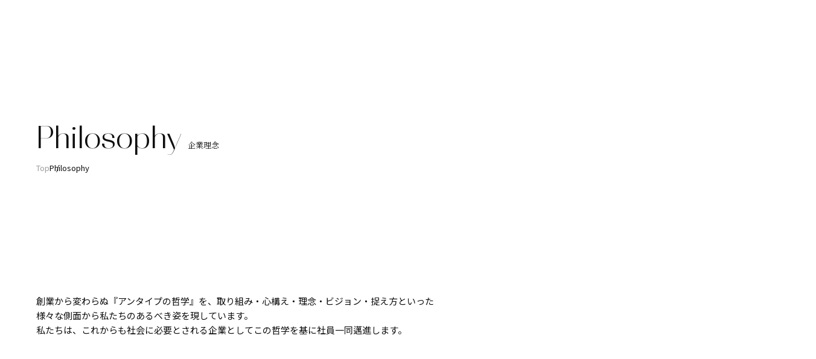

--- FILE ---
content_type: text/html; charset=UTF-8
request_url: https://untype.jp/philosophy
body_size: 4671
content:
<!doctype html><html class="page pg-ph" lang="ja"><head prefix="og: http://ogp.me/ns# fb: http://ogp.me/ns/fb# article: http://ogp.me/ns/article#">
    <meta charset="utf-8">
    <meta http-equiv="X-UA-Compatible" content="IE=edge">
    <meta name="format-detection" content="telephone=no">
    <!-- Google Tag Manager -->
    <script>(function(w,d,s,l,i){w[l]=w[l]||[];w[l].push({'gtm.start':
    new Date().getTime(),event:'gtm.js'});var f=d.getElementsByTagName(s)[0],
    j=d.createElement(s),dl=l!='dataLayer'?'&l='+l:'';j.async=true;j.src=
    'https://www.googletagmanager.com/gtm.js?id='+i+dl;f.parentNode.insertBefore(j,f);
    })(window,document,'script','dataLayer','GTM-WH3MJDD');</script>
    <!-- End Google Tag Manager -->
    <meta name="description" content="株式会社アンタイプは、東京都港区南青山に拠点を置き、デジタルマーケティングとウェブコンサルティング、ウェブ制作を通じてクライアントのビジネス成功をサポートします。">
    <meta property="og:locale" content="ja_JP">
    <meta property="og:type" content="article">
    <meta property="og:image" content="https://untype.jp/hubfs/raw_assets/public/public_html/recruit/images/pic_ogp.jpg">
    <meta property="og:site_name" content="株式会社アンタイプ">
    <link rel="apple-touch-icon" size="180x180" href="https://untype.jp/hubfs/raw_assets/public/public_html/top/images/apple-touch-icon.png">
    <title>企業理念｜株式会社アンタイプ｜南青山のデジタル戦略とクリエイティブ制作</title>
    <meta name="viewport" content="width=device-width, initial-scale=1">

    
    <meta property="og:description" content="株式会社アンタイプは、東京都港区南青山に拠点を置き、デジタルマーケティングとウェブコンサルティング、ウェブ制作を通じてクライアントのビジネス成功をサポートします。">
    <meta property="og:title" content="企業理念｜株式会社アンタイプ｜南青山のデジタル戦略とクリエイティブ制作">
    <meta name="twitter:description" content="株式会社アンタイプは、東京都港区南青山に拠点を置き、デジタルマーケティングとウェブコンサルティング、ウェブ制作を通じてクライアントのビジネス成功をサポートします。">
    <meta name="twitter:title" content="企業理念｜株式会社アンタイプ｜南青山のデジタル戦略とクリエイティブ制作">

    

    
    
    <link rel="stylesheet" href="https://untype.jp/hubfs/hub_generated/template_assets/1/137000899229/1745569460423/template_style.min.css">
    <script src="https://untype.jp/hubfs/hub_generated/template_assets/1/137000302755/1743654504935/template_viewport.min.js"></script>
    
    <style>
a.cta_button{-moz-box-sizing:content-box !important;-webkit-box-sizing:content-box !important;box-sizing:content-box !important;vertical-align:middle}.hs-breadcrumb-menu{list-style-type:none;margin:0px 0px 0px 0px;padding:0px 0px 0px 0px}.hs-breadcrumb-menu-item{float:left;padding:10px 0px 10px 10px}.hs-breadcrumb-menu-divider:before{content:'›';padding-left:10px}.hs-featured-image-link{border:0}.hs-featured-image{float:right;margin:0 0 20px 20px;max-width:50%}@media (max-width: 568px){.hs-featured-image{float:none;margin:0;width:100%;max-width:100%}}.hs-screen-reader-text{clip:rect(1px, 1px, 1px, 1px);height:1px;overflow:hidden;position:absolute !important;width:1px}
</style>

    

    
<!--  Added by GoogleAnalytics4 integration -->
<script>
var _hsp = window._hsp = window._hsp || [];
window.dataLayer = window.dataLayer || [];
function gtag(){dataLayer.push(arguments);}

var useGoogleConsentModeV2 = true;
var waitForUpdateMillis = 1000;


if (!window._hsGoogleConsentRunOnce) {
  window._hsGoogleConsentRunOnce = true;

  gtag('consent', 'default', {
    'ad_storage': 'denied',
    'analytics_storage': 'denied',
    'ad_user_data': 'denied',
    'ad_personalization': 'denied',
    'wait_for_update': waitForUpdateMillis
  });

  if (useGoogleConsentModeV2) {
    _hsp.push(['useGoogleConsentModeV2'])
  } else {
    _hsp.push(['addPrivacyConsentListener', function(consent){
      var hasAnalyticsConsent = consent && (consent.allowed || (consent.categories && consent.categories.analytics));
      var hasAdsConsent = consent && (consent.allowed || (consent.categories && consent.categories.advertisement));

      gtag('consent', 'update', {
        'ad_storage': hasAdsConsent ? 'granted' : 'denied',
        'analytics_storage': hasAnalyticsConsent ? 'granted' : 'denied',
        'ad_user_data': hasAdsConsent ? 'granted' : 'denied',
        'ad_personalization': hasAdsConsent ? 'granted' : 'denied'
      });
    }]);
  }
}

gtag('js', new Date());
gtag('set', 'developer_id.dZTQ1Zm', true);
gtag('config', 'G-QS3S5W17Q3');
</script>
<script async src="https://www.googletagmanager.com/gtag/js?id=G-QS3S5W17Q3"></script>

<!-- /Added by GoogleAnalytics4 integration -->

<!--  Added by GoogleTagManager integration -->
<script>
var _hsp = window._hsp = window._hsp || [];
window.dataLayer = window.dataLayer || [];
function gtag(){dataLayer.push(arguments);}

var useGoogleConsentModeV2 = true;
var waitForUpdateMillis = 1000;



var hsLoadGtm = function loadGtm() {
    if(window._hsGtmLoadOnce) {
      return;
    }

    if (useGoogleConsentModeV2) {

      gtag('set','developer_id.dZTQ1Zm',true);

      gtag('consent', 'default', {
      'ad_storage': 'denied',
      'analytics_storage': 'denied',
      'ad_user_data': 'denied',
      'ad_personalization': 'denied',
      'wait_for_update': waitForUpdateMillis
      });

      _hsp.push(['useGoogleConsentModeV2'])
    }

    (function(w,d,s,l,i){w[l]=w[l]||[];w[l].push({'gtm.start':
    new Date().getTime(),event:'gtm.js'});var f=d.getElementsByTagName(s)[0],
    j=d.createElement(s),dl=l!='dataLayer'?'&l='+l:'';j.async=true;j.src=
    'https://www.googletagmanager.com/gtm.js?id='+i+dl;f.parentNode.insertBefore(j,f);
    })(window,document,'script','dataLayer','GTM-WH3MJDD');

    window._hsGtmLoadOnce = true;
};

_hsp.push(['addPrivacyConsentListener', function(consent){
  if(consent.allowed || (consent.categories && consent.categories.analytics)){
    hsLoadGtm();
  }
}]);

</script>

<!-- /Added by GoogleTagManager integration -->

    <link rel="canonical" href="https://untype.jp/philosophy">


<meta property="og:url" content="https://untype.jp/philosophy">
<meta name="twitter:card" content="summary">
<meta http-equiv="content-language" content="ja-jp">






    
  <meta name="generator" content="HubSpot"></head>
  <body id="box">
<!--  Added by GoogleTagManager integration -->
<noscript><iframe src="https://www.googletagmanager.com/ns.html?id=GTM-WH3MJDD" height="0" width="0" style="display:none;visibility:hidden"></iframe></noscript>

<!-- /Added by GoogleTagManager integration -->

    <div class="loader-bg"></div>
    <header class="header">
      <div class="header__inner">
        <div class="header__logo"><a href="/"> <img src="https://untype.jp/hubfs/raw_assets/public/public_html/top/images/logo.svg" alt="unType"></a></div>
        <nav class="pcMenu__nav">
          <ul>
            <li><a class="pcMenu__nav__ln is-current" href="/philosophy">Philosophy</a></li>
            <li><a class="pcMenu__nav__ln" href="/#service">Services</a></li>
            <li><a class="pcMenu__nav__ln" href="/#works">Works</a></li>
            <li><a class="pcMenu__nav__ln" href="/profile">Profile</a></li>
            <li><a class="pcMenu__nav__ln" href="/recruit">Recruit</a></li>
            <li><a class="pcMenu__nav__ln" href="/blog">Blog</a></li>
            <li><a class="pcMenu__nav__ln" href="/contact">Contact</a></li>
          </ul>
        </nav>
      </div>
    </header>
    <div class="hamburger"><span> </span></div>
    <div class="spMenu">
      <div class="spMenu__bg">
        <div class="spMenu__bd">
          <nav class="spMenu__topNv">
            <ul>
              <li><a class="spMenu__topNv__ln" href="/philosophy">Philosophy</a></li>
              <li><a class="spMenu__topNv__ln" href="/#service">Services</a></li>
              <li><a class="spMenu__topNv__ln" href="/#works">Works</a></li>
              <li><a class="spMenu__topNv__ln" href="/profile">Profile</a></li>
              <li><a class="spMenu__topNv__ln" href="/recruit">Recruit</a></li>
              <li><a class="spMenu__topNv__ln" href="/blog">Blog</a></li>
              <li><a class="spMenu__topNv__ln" href="/contact">Contact</a></li>
            </ul>
          </nav>
          <nav class="spMenu__btNv">
            <ul>
              <li><a class="spMenu__btNv__ln" href="/privacy">Privacy Policy</a></li>
              <li><a class="spMenu__btNv__ln" href="/security">Security Policy</a></li>
              <li><a class="spMenu__btNv__ln" href="/cookies">Cookie Policy</a></li>
              <li><a class="spMenu__btNv__ln" href="/site">Site Policy</a></li>
              <li><a class="spMenu__btNv__ln" href="/quality">Quality Policy</a></li>
              <li><a class="spMenu__btNv__ln" href="/web-accessibility">Web Accessibility Policy</a></li>
              <li><a class="spMenu__btNv__ln" href="/ai">AI Policy</a></li>
            </ul>
          </nav>
        </div>
      </div>
    </div>
    <canvas class="webgl-fadeIn" id="webgl"></canvas>
    <main> 
      <div class="sub-mv" id="mv"></div>
      <div class="sub__hd">
        <div class="sub__hd__ttl">
          <p class="roboto-flex-regular-custom-instance">Philosophy</p>
          <h1>企業理念</h1>
        </div>
        <nav class="sub__hd__nav">
          <ol itemscope itemtype="http://schema.org/BreadcrumbList">
            <li itemprop="itemListElement" itemscope itemtype="https://schema.org/ListItem"><a itemprop="item" href="/"> <span itemprop="name">Top </span></a>
              <meta itemprop="position" content="1">
            </li>
            <li itemprop="itemListElement" itemscope itemtype="https://schema.org/ListItem"><a itemprop="item" href="/philosophy"> <span itemprop="name">Philosophy</span></a>
              <meta itemprop="position" content="2">
            </li>
          </ol>
        </nav>
      </div>
      <div class="sub__bd">
        <div class="sub__main">
          <div class="sub__inner innerBox" id="outline">
            <div class="sub__inner__mb01">
              <p class="sub__inner__txt">創業から変わらぬ『アンタイプの哲学』を、取り組み・心構え・理念・ビジョン・捉え方といった<br class="is-pc">様々な側面から私たちのあるべき姿を現しています。<br>私たちは、これからも社会に必要とされる企業としてこの哲学を基に社員一同邁進します。</p>
            </div>
            <div class="sub__inner__ttl">
              <h2>社是</h2>
            </div>
            <div class="syaze">
              <p>信誠知心</p>
            </div>
            <div class="sub__inner__mb02">
              <p class="sub__inner__txt">社会との信用、信頼を築く為に、<br>一、常に誠実、正直、素直に心を清め、<br>一、常に自己成長と社会貢献に心を向け、<br>一、常に愛、義理人情に厚い心を保つ</p>
            </div>
            <div class="sub__inner__ttl">
              <p>経営理念</p>
            </div>
            <div class="sub__inner__mb02">
              <p class="sub__inner__txt">アンタイプは、全社員の成長と幸福を尊重し、<br>一、社会に有益なサービスの提供を継続します。<br>一、人類の卓越進化と文明の進歩発展に貢献します。</p>
            </div>
            <div class="sub__inner__ttl">
              <h2>ビジョン</h2>
            </div>
            <div class="sub__inner__mb02">
              <p class="sub__inner__txt">わくわく働き、成長する<br>私たちは、常に相手の立場で考え、本質的な価値を提供し、世の中に必要不可欠な組織として社会に貢献します。<br>そしてこの活動を通じ、社員やチームの成長を促し、働く楽しさと自分らしい生き方を実現します。</p>
            </div>
            <div class="sub__inner__ttl">
              <h2>共有する価値観</h2>
            </div>
            <div class="sub__inner__mb02">
              <ul class="sub__inner__ul">
                <li>信頼がすべての土台である</li>
                <li>社員一人ひとりが成長することで、企業も成長する</li>
                <li>妥協せず品質を追求することで、自ずから速さも身につく</li>
                <li>率先して助け合い、目標を達成する</li>
                <li>業務効率を高め、無駄なく美しい仕事をする</li>
                <li>正確な情報を活用し、適切かつ柔軟な考えを持つ</li>
                <li>常にお客さまの立場で考え、判断する</li>
                <li>明確な目標を立て、計画し、実行、継続すれば必ず実る</li>
              </ul>
            </div>
            <div class="sub__inner__ttl">
              <h2>行動原則</h2>
            </div>
            <div class="sub__inner__mb02">
              <ul class="sub__inner__ul">
                <li>常に考える</li>
                <li>前向きな言葉は、自分と周囲を笑顔にする</li>
                <li>手を抜かず、絶えずより高いレベルを追求する</li>
                <li>社会の一員として率先して社会貢献をする</li>
                <li>すぐやる、必ずやる、できるまでやる</li>
                <li>常にプラスアルファの対応をする</li>
              </ul>
            </div>
          </div>
        </div>
      </div>
    </main>
    <footer class="footer">
      <div class="footer__inner">
        <div class="footer__hd">
          <div class="footer__hd__l">
            <p class="footer__logo"> <a href="/"><img src="https://untype.jp/hubfs/raw_assets/public/public_html/top/images/logo.svg" alt="unType"></a></p>
            <div class="footer__hd__l__address">
              <p>〒107-0062 </p>
              <p>東京都港区南青山3丁目1番36号 青山丸竹ビル6F</p>
            </div>
          </div>
          <div class="footer__hd__mid">
            <ul class="footer__hd__mid__nav">
              <li> <a href="/philosophy"> Philosophy </a></li>
              <li><a href="/#service">Service</a></li>
              <li> <a href="/#works">Works</a></li>
              <li> <a href="/profile">Profile</a></li>
              <li> <a href="/blog">Blog</a></li>
              <li class="is-sp"><a href="/recruit">Recruit</a></li>
              <li class="is-sp"><a href="/contact">Contact</a></li>
            </ul>
          </div>
          <div class="footer__hd__r is-pc">
            <div class="footer__btnBox c-btnBox"><a href="/recruit"> 
                <p>Recruit </p></a>
              <div class="round"></div>
              <div class="round"></div>
              <div class="round"></div>
              <div class="roundWide"></div>
            </div>
            <div class="footer__btnBox c-btnBox"><a href="/contact"> 
                <p>Contact </p></a>
              <div class="round"></div>
              <div class="round"></div>
              <div class="round"></div>
              <div class="roundWide"></div>
            </div>
          </div>
        </div>
        <div class="footer__bt">
          <div class="footer__bt__l">
            <div class="footer__bt__l__icon"><img src="https://untype.jp/hubfs/raw_assets/public/public_html/top/images/icon_hubspot.png" alt=""></div>
            <p class="footer__bt__l__cp"> <small>© unType Inc. All Rights Reserved.</small></p>
          </div>
          <div class="footer__bt__r">
            <ul class="footer__bt__r__nav">
              <li><a href="/privacy">Privacy Policy</a></li>
              <li><a href="/security">Security Policy</a></li>
              <li><a href="/cookies">Cookie Policy</a></li>
              <li><a href="/site">Site Policy</a></li>
              <li><a href="/quality">Quality Policy</a></li>
              <li><a href="/web-accessibility">Web Accessibility Policy</a></li>
              <li><a href="/ai">AI Policy</a></li>
            </ul>
          </div>
        </div>
      </div>
    </footer>
    
    
<!-- HubSpot performance collection script -->
<script defer src="/hs/hsstatic/content-cwv-embed/static-1.1293/embed.js"></script>

    <script src="https://ajax.googleapis.com/ajax/libs/jquery/3.6.4/jquery.min.js"></script>
    <script src="https://untype.jp/hubfs/hub_generated/template_assets/1/136999031967/1743654503195/template_common.min.js"></script>
    <script src="https://untype.jp/hubfs/hub_generated/template_assets/1/137000302753/1743654504309/template_sub-page.min.js"></script>
    <script type="module" src="https://untype.jp/hubfs/hub_generated/template_assets/1/139608429665/1743654510255/template_sub-three.min.js"></script>
    

<!-- Start of HubSpot Analytics Code -->
<script type="text/javascript">
var _hsq = _hsq || [];
_hsq.push(["setContentType", "standard-page"]);
_hsq.push(["setCanonicalUrl", "https:\/\/untype.jp\/philosophy"]);
_hsq.push(["setPageId", "137010767880"]);
_hsq.push(["setContentMetadata", {
    "contentPageId": 137010767880,
    "legacyPageId": "137010767880",
    "contentFolderId": null,
    "contentGroupId": null,
    "abTestId": null,
    "languageVariantId": 137010767880,
    "languageCode": "ja-jp",
    
    
}]);
</script>

<script type="text/javascript" id="hs-script-loader" async defer src="/hs/scriptloader/20436388.js"></script>
<!-- End of HubSpot Analytics Code -->


<script type="text/javascript">
var hsVars = {
    render_id: "782d1e4c-105a-4b87-9c87-80b8631ae5a0",
    ticks: 1767761722127,
    page_id: 137010767880,
    
    content_group_id: 0,
    portal_id: 20436388,
    app_hs_base_url: "https://app-na2.hubspot.com",
    cp_hs_base_url: "https://cp-na2.hubspot.com",
    language: "ja-jp",
    analytics_page_type: "standard-page",
    scp_content_type: "",
    
    analytics_page_id: "137010767880",
    category_id: 1,
    folder_id: 0,
    is_hubspot_user: false
}
</script>


<script defer src="/hs/hsstatic/HubspotToolsMenu/static-1.432/js/index.js"></script>




  
</body></html>

--- FILE ---
content_type: text/css
request_url: https://untype.jp/hubfs/hub_generated/template_assets/1/137000899229/1745569460423/template_style.min.css
body_size: 6282
content:
@import url(https://use.typekit.net/xxg6rkm.css);@import url("https://fonts.googleapis.com/css2?family=Italiana&family=Noto+Sans+JP:wght@200;400&family=Roboto+Flex:opsz,wdth,wght,GRAD,YOPQ@8..144,100,300,0,79;8..144,100,400,0,25;8..144,100,400,0,79;8..144,100,700,0,79;8..144,117,400,0,25;8..144,151,700,-200,79&display=swap");@import url("https://fonts.googleapis.com/css2?family=Noto+Serif+JP:wght@300;400;500;600;700&display=swap");a,abbr,acronym,address,applet,article,aside,audio,b,big,blockquote,body,canvas,caption,center,cite,code,dd,del,details,dfn,div,dl,dt,em,embed,fieldset,figcaption,figure,footer,form,h1,h2,h3,h4,h5,h6,header,hgroup,html,i,iframe,img,ins,kbd,label,legend,li,mark,menu,nav,object,ol,output,p,pre,q,ruby,s,samp,section,small,span,strike,strong,sub,summary,sup,table,tbody,td,tfoot,th,thead,time,tr,tt,u,ul,var,video{border:0;font-size:.7320644217vw;font:inherit;margin:0;padding:0;vertical-align:baseline}article,aside,details,figcaption,figure,footer,header,hgroup,main,menu,nav,section{display:block}ol,ul{list-style:none}blockquote,q{quotes:none}blockquote:after,blockquote:before,q:after,q:before{content:"";content:none}table{border-collapse:collapse;border-spacing:0}img{vertical-align:top}html{overflow-y:scroll}body{-webkit-font-smoothing:antialiased;-moz-osx-font-smoothing:grayscale;-webkit-text-size-adjust:none}li{list-style:none}a{color:#0e0e0e}@keyframes roundAnimation{50%{border-radius:40% 60% 50% 40%/50% 60% 70% 80%;height:67px;width:95px}to{border-radius:70% 50% 70% 60%/40% 80% 60% 70%;height:85px;width:85px}}@keyframes webgl-fadeIn{0%{opacity:0}to{opacity:1}}@keyframes webgl-fadeOut{0%{opacity:1}to{opacity:0}}#webgl{opacity:0;position:sticky;top:0}.webgl-fadeIn{animation:webgl-fadeIn 4s cubic-bezier(.215,.61,.355,1) forwards}.webgl-fadeOut{animation:webgl-fadeOut .5s cubic-bezier(.215,.61,.355,1) forwards}.footer__inner{padding:110px 9.259259259% 100px}@media screen and (max-width:767px){.footer__inner{padding:60px 5.333333333%}}.footer__logo{margin:0 0 30px;mix-blend-mode:difference}@media screen and (max-width:767px){.footer__logo{margin:0 0 20px}}.footer__logo img{width:325px}@media screen and (max-width:767px){.footer__logo img{width:220px}}.footer__btnBox{margin:10px 0 55px}.footer__hd{display:flex}@media screen and (max-width:767px){.footer__hd{flex-direction:column-reverse}}.footer__hd__l{font-family:Noto Sans JP,sans-serif;font-size:13px;width:42.37012987%}@media screen and (max-width:767px){.footer__hd__l{width:auto}.footer__hd__l__address a{display:block;margin-top:10px}}.footer__hd__mid{font-family:Noto Sans JP,sans-serif;font-size:15px;width:25.650649%}@media screen and (max-width:767px){.footer__hd__mid{margin-bottom:94px}}.footer__hd__mid__nav li{margin:0 0 15px}@media (min-width:768px),print{.footer__hd__mid__nav a:hover{opacity:.4}}.footer__bt{display:flex;justify-content:space-between;margin:-20px 0 0}@media screen and (max-width:767px){.footer__bt{flex-direction:column-reverse;margin:60px 0 0}}.footer__bt__l__icon{margin:0 0 35px;width:180px}@media (min-width:768px),print{.footer__bt__l__icon{width:200px}}.footer__bt__l__icon img{width:100%}.footer__bt__l__cp{font-family:Roboto Flex,sans-serif;font-size:13px}@media screen and (max-width:767px){.footer__bt__l__cp{font-size:10px}}.footer__bt__r{align-items:end;display:flex}@media screen and (max-width:767px){.footer__bt__r{display:block;margin-bottom:60px}}.footer__bt__r__nav{display:flex;font-family:Noto Sans JP,sans-serif;font-size:13px;gap:35px}@media screen and (max-width:767px){.footer__bt__r__nav{flex-wrap:wrap;font-size:10px;gap:15px 0}}@media (min-width:768px),print{.footer__bt__r__nav a:hover{opacity:.4}}@media screen and (max-width:767px){.footer__bt__r__nav li{width:50%}}.footer a{color:#9e9e9e;transition:.3s}.header{padding-top:32px;position:fixed;width:100%}@media (min-width:768px),print{.header{min-width:1280px}}.header__inner{display:flex;justify-content:space-between;margin:0 60px}@media screen and (max-width:767px){.header__inner{margin:0 5.333333333%}}.header__logo{transition:.3s}.header__logo img{width:200px}.header .pcMenu__nav{text-align:right}@media screen and (max-width:767px){.header .pcMenu__nav{display:none}}.header .pcMenu__nav ul{display:flex;flex-wrap:wrap;font-family:Roboto Flex,sans-serif;font-size:13px;gap:40px}.header .pcMenu__nav ul li .pcMenu__nav__ln{color:#9e9e9e;transition:.3s}.header .pcMenu__nav ul li .pcMenu__nav__ln:hover{opacity:.4}.logo-bn{opacity:0}@media (min-width:768px),print{.hamburger{display:none}}@media screen and (max-width:767px){.hamburger{height:48px;position:fixed;right:12px;top:20px;width:48px}.hamburger>span{display:block;height:48px;left:0;position:absolute;top:0;width:48px}.hamburger>span:after,.hamburger>span:before{background:#fff;content:"";display:block;height:1px;left:8px;position:absolute;top:19px;transition:.3s cubic-bezier(.215,.61,.355,1);width:32px}.hamburger>span:after{top:27px}.hamburger.is-show>span:before{background:#fff;rotate:45deg;top:24px}.hamburger.is-show>span:after{background:#fff;rotate:-45deg;top:24px}}@media (min-width:768px),print{.spMenu{display:none}}@media screen and (max-width:767px){.spMenu{background:#000;height:100%;left:0;opacity:0;overflow:auto;position:fixed;text-align:center;top:0;transition:.5s;visibility:hidden;width:100%}.spMenu.is-show{opacity:1;visibility:visible}.spMenu__topNv{padding:90px 5.333333333% 40px}.spMenu__topNv__ln{display:block;font-family:loretta-display-variable,sans-serif;font-size:26px;font-style:normal;font-variation-settings:"wght" 200;padding:14px 0}.spMenu__btNv{padding-bottom:70px}.spMenu__btNv__ln{font-family:Roboto Flex,sans-serif;font-size:12px}.spMenu a{color:#fff}}.is-fixed{height:100%;overflow:hidden}main{overflow:clip;width:100%}@media (min-width:768px),print{main{min-width:1280px}}canvas,html{background:#0b0b0b;color:#9e9e9e}a{color:#fff;text-decoration:none}date,h1,h2,h3,h4,h5,h6,p{color:#9e9e9e}main img{max-width:100%}.hamburger{z-index:900}.spMenu{z-index:800}.header{z-index:600}.l-serv__hd{z-index:500}.gradient-cover{z-index:400}#webgl{z-index:-1}.comingsoon{pointer-events:none}.loader-bg{background:#090909;filter:blur(1px);height:100lvh;position:fixed;width:100%;z-index:999}.mv{margin-top:-100lvh;position:relative}.mv__logo{left:50%;max-width:269px;position:absolute;top:50%;transform:translate(-50%,-50%)}@media (min-width:768px),print{.mv__logo{max-width:500px;top:48%;width:500px}}.mv__logo img{width:100%}.gradient-cover{background-image:radial-gradient(circle farthest-side,hsla(0,0%,100%,0),hsla(0,0%,79%,0) 64%,rgba(0,0,0,.8) 100%);height:100lvh;pointer-events:none;position:fixed;top:0;width:100vw}@media screen and (min-width:550px){.gradient-cover{background-image:radial-gradient(circle farthest-side,hsla(0,0%,100%,0),hsla(0,0%,79%,0) 85%,rgba(0,0,0,.8) 110%)}}#mv{height:100lvh}.l-blog,.l-news,.l-ph,.l-serv,.l-works{padding:0 5.33333%}@media (min-width:768px),print{.l-blog,.l-ph,.l-serv,.l-works{margin:0 auto;max-width:1233px;padding:0 30px}}.c-ttlBox{align-items:baseline;display:flex}.c-ttlBox__ttl{font-family:Roboto Flex,sans-serif;font-size:52px;font-style:normal;font-variation-settings:"YOPQ" 25;font-weight:400}@media (min-width:768px),print{.c-ttlBox__ttl{font-size:3.4391534392vw;letter-spacing:.03em}}.c-ttlBox__lib{font-family:"Noto Serif JP",serif;font-size:13px;font-style:normal;font-weight:400;line-height:16px;padding-bottom:5px;padding-left:15px}@media (min-width:768px),print{.c-ttlBox__lib{font-size:.8597883598vw}}.c-btnBox{position:relative;text-align:center;width:160px}.c-btnBox .roundWide{background:var(--Gradient,linear-gradient(116deg,#3c3b3b -30.26%,hsla(0,0%,59%,0) 120.67%));border:1px solid transparent;border-radius:50px;height:90px;opacity:0;transition:.5s;width:90px}.c-btnBox .round,.c-btnBox .roundWide{position:absolute;top:50%;transform:translateY(-50%);-webkit-transform:translateY(-50%);-ms-transform:translateY(-50%)}.c-btnBox .round{animation:roundAnimation 2s ease-out infinite;border:1px solid #9e9e9e;border-radius:70% 50% 70% 60%/40% 80% 60% 70%;display:block;height:85px;pointer-events:none;transition:1s;width:85px}.c-btnBox .round:nth-child(2){animation-delay:.8s;animation-duration:2s;transform:translateY(-50%) rotate(80deg)}.c-btnBox .round:nth-child(3){animation-delay:1.4s;transform:translateY(-50%) rotate(195deg)}.c-btnBox p{font-family:"Noto Serif JP",serif;padding:15px 0;position:relative;transition:.5s;z-index:2}.c-btnBox:hover .roundWide{border:none;height:56px;opacity:1;transition:.5s;width:160px}.c-btnBox:hover .round{animation:none;border:1px solid transparent;height:90px;transition:.5s;width:90px}.c-btnBox:hover .round,.c-btnBox:hover .round:nth-child(3){transform:translateY(-50%) rotate(0deg)}.c-btnBox:hover p{color:#8d8d8d;transition:.5s}.blur-anime{-moz-filter:blur(50px);-ms-filter:blur(50px);filter:blur(50px);transition:.3s}.blur-off{-webkit-filter:blur(0);-moz-filter:blur(0);-ms-filter:blur(0)}.l-news{background:#141414;margin-bottom:140px;padding:28px 5.33333% 22px}@media (min-width:768px),print{.l-news{margin-bottom:460px;max-width:700px;padding:18px 30px;width:40.2%}}.l-news__date{font-size:12px;margin-bottom:2px}@media (min-width:768px),print{.l-news__date{font-size:10px}.l-news__nav{display:flex;justify-content:space-between}}.l-news__content__ttl{font-family:Noto Sans JP,sans-serif;font-size:15px;padding-bottom:15px}@media (min-width:768px),print{.l-news__content__ttl{font-size:13px}}.l-news__content__pageNext{align-items:center;display:flex;font-size:10px;text-align:right}@media screen and (max-width:767px){.l-news__content__pageNext{justify-content:end}}.l-news__content__pageNext .pageBox{margin:0 10px}.l-news__content__pageNext a{display:block;height:20px;position:relative;width:20px}.l-news__content__pageNext a:before{background:url(//20436388.fs1.hubspotusercontent-na1.net/hubfs/20436388/raw_assets/public/public_html/top/images/icon_arrow01.png);background-repeat:no-repeat;background-size:contain;content:"";height:11px;position:absolute;right:0;top:50%;transform:translateY(-50%);width:10px}.l-news__content__pageNext .prev{float:left}.l-news__content__pageNext .prev:before{transform:translateY(-50%) rotate(180deg)}.l-news__content__pageNext .next{float:right}.l-news__content__pageNext .next:before{left:0}.l-news__slider{overflow:hidden}@media (min-width:768px),print{.l-news__slider{width:100%}}.l-news__slider__content{display:flex;transform:translateX(-100%);white-space:nowrap}.l-news__nav__li{display:inline-block;min-width:100%;overflow:hidden;text-wrap:wrap;width:100%}.l-news__nav__li a{transition:.3s}.l-news__nav__li a:hover{opacity:.4}.l-ph{margin-bottom:200px;position:relative}@media (min-width:768px),print{.l-ph{margin:0 auto 200px}}.l-ph__ttlBox{margin-bottom:40px}@media screen and (max-width:767px){.l-ph__ttlBox{display:block}}.l-ph__mainTxt{font-family:"Noto Serif JP",serif;font-size:15px;letter-spacing:.4em;line-height:1.8;-ms-writing-mode:tb-rl;writing-mode:vertical-rl}@media screen and (max-width:767px){.l-ph__mainTxt{margin-bottom:15px}}@media (min-width:768px),print{.l-ph__mainTxt{font-size:15px;letter-spacing:.33em;line-height:1.85;margin-left:190px;margin-top:82px}}@media screen and (max-width:767px){.l-ph__btnBox{margin-bottom:20px;text-align:right}}@media (min-width:768px),print{.l-ph__btnBox{left:-15px;position:absolute;top:92px}}@media screen and (max-width:767px){.l-ph__btnBox p{padding-right:33px}}.l-ph__subTxt{font-family:Roboto Flex,sans-serif;font-size:10px;line-height:1.5;text-align:right}@media (min-width:768px),print{.l-ph__subTxt{font-size:10px;position:absolute;right:30px;top:-145px}}.l-ph__phrase{font-family:"Noto Serif JP",serif;font-size:50px;font-weight:300;line-height:1;position:absolute;right:0;top:-50px}@media screen and (max-width:767px){.l-ph__phrase{-ms-writing-mode:tb-rl;writing-mode:vertical-rl}}@media (min-width:768px),print{.l-ph__phrase{font-size:80px;right:50px;top:-215px}}.l-ph__pcImg{bottom:50px;position:absolute;right:-9.2592592593vw;width:700px}.l-works{margin-bottom:345px}.l-works__ttlBox{margin-bottom:26px}@media (min-width:768px),print{.l-works__ttlBox{padding-top:80px}}.l-works__intro{font-size:"Noto Serif JP",serif;font-weight:300}.l-works__intro__ttl{font-size:12px;margin-bottom:22px}.l-works__intro__txt{font-size:10px;line-height:1.6}@media (min-width:768px),print{.side-scroll-list-wrapper{height:250px;position:relative;width:100%}.side-scroll-list{display:flex;gap:0 80px;left:35%;position:absolute;top:150px}}@media screen and (max-width:767px){.side-scroll-list{margin:80px auto 0;max-width:335px}}@media (min-width:768px),print{.side-scroll-item{align-items:center;color:#1b1717;font-size:32px;font-weight:700;justify-content:center;transition-timing-function:cubic-bezier(.215,.61,.355,1);width:458px}}@media (min-width:768px) and (min-width:768px),print,print and (min-width:768px){.side-scroll-item:hover .side-scroll-item__intro{opacity:.4}.side-scroll-item:hover .side-scroll-item__img{filter:none}}.side-scroll-item>a{display:grid}@media screen and (max-width:767px){.side-scroll-item>a{display:flex;margin-bottom:80px}.side-scroll-item__img{max-width:158px}}@media (min-width:768px),print{.side-scroll-item__img{filter:grayscale(1);order:2;transition:.5s}}.side-scroll-item__intro{color:#f7f7f7;transition:.5s}@media (min-width:768px),print{.side-scroll-item__intro{order:1;padding-bottom:20px}}@media screen and (max-width:767px){.side-scroll-item__intro{margin:0 auto;width:145px}}.side-scroll-item__intro__ttl{font-family:Noto Sans JP,sans-serif;font-size:13px}@media screen and (max-width:767px){.side-scroll-item__intro__ttl{margin-bottom:8px;margin-top:100px}.side-scroll-item__intro__ttl span{font-size:10px}}.side-scroll-item__intro__txt{color:#f7f7f7;font-family:"Noto Serif JP",serif;font-size:15px;position:relative}@media (min-width:768px),print{.side-scroll-item__intro__txt{display:inline}.side-scroll-item__intro__txt:before{background:url(//20436388.fs1.hubspotusercontent-na1.net/hubfs/20436388/raw_assets/public/public_html/top/images/icon_arrow02.png);background-size:contain;content:"";height:8px;position:absolute;right:-15px;top:4px;width:8.5px}}.side-scroll-item__intro__sptxt{display:inline-block;font-size:10px;margin-left:4px;margin-top:8px;position:relative}.side-scroll-item__intro__sptxt:before{background:url(//20436388.fs1.hubspotusercontent-na1.net/hubfs/20436388/raw_assets/public/public_html/top/images/icon_arrow02.png);background-size:contain;content:"";height:8px;position:absolute;right:-15px;top:2px;width:8.5px}@media screen and (max-width:767px){.side-scroll-item:nth-child(2n) a{flex-direction:row-reverse}.side-scroll-item:nth-child(2n) a .side-scroll-item__intro{margin-left:0}}@media (min-width:768px),print{.side-scroll-item+.side-scroll-item{margin-left:60px}}.l-serv{margin-top:-30px}@media (min-width:768px),print{.l-serv{padding-top:355px}}@media screen and (max-width:767px){.l-serv__hd{margin-bottom:350px}}@media (min-width:768px),print{.l-serv__hd{margin-bottom:150px;position:sticky;top:48%}}.l-serv__ttlBox{margin-bottom:21px}@media screen and (max-width:767px){.l-serv__ttlBox{justify-content:center}}@media (min-width:768px),print{.l-serv__ttlBox{margin-left:calc(50% - 6.61376vw)}}.l-serv__ttlBox__ttl{font-family:Italiana;letter-spacing:normal}.l-serv__btnBox{margin-left:calc(100% - 160px);text-align:right}@media (min-width:768px),print{.l-serv__btnBox{margin-left:calc(50% - 170px);text-align:center}}@media screen and (max-width:767px){.l-serv__btnBox .round{left:30px}}.l-serv__contents{display:flex;flex-direction:row-reverse;font-family:"Noto Serif JP",serif;justify-content:center;margin-bottom:170px}@media (min-width:768px),print{.l-serv__contents{height:570px;margin-bottom:436px}}.l-serv__contents__ttl{font-size:27px;margin-left:30px;text-orientation:upright;-ms-writing-mode:tb-rl;writing-mode:vertical-rl}@media (min-width:768px),print{.l-serv__contents__ttl{letter-spacing:.2em;margin-left:20px}.l-serv__contents:nth-child(2n){justify-content:left;margin-left:60px}.l-serv__contents:nth-child(odd){justify-content:right;margin-right:80px}.l-serv__contents:nth-child(3){margin-bottom:262px}.l-serv__contents:nth-child(4){margin-left:40px}.l-serv__contents.mt01{margin-top:390px}}.l-serv__contents__txt{font-size:15px;line-height:1.65;text-orientation:upright;-ms-writing-mode:tb-rl;writing-mode:vertical-rl}@media (min-width:768px),print{.l-serv__contents__txt{letter-spacing:.32em;margin-top:30px}}.l-blog{padding-bottom:170px;padding-top:100px;position:relative}.l-blog__ttlBox{margin-bottom:26px}.l-blog__intro{font-size:"Noto Serif JP",serif;font-weight:300;margin-bottom:70px}.l-blog__intro__ttl{font-size:12px;margin-bottom:22px}.l-blog__intro__txt{font-size:10px;line-height:1.6}.l-blog__btnBox{margin-left:calc(100% - 160px);text-align:right}@media (min-width:768px),print{.l-blog__btnBox{left:0;margin:0;position:absolute;text-align:center;top:320px}}@media screen and (max-width:767px){.l-blog__btnBox .round{left:30px}}.blog-list{margin-bottom:50px}@media (min-width:768px),print{.blog-list{margin-left:calc(100% - 670px);margin-top:193px;width:670px}}.blog-single{border-top:1px solid #272727;padding:30px 0}.blog-single__date{font-family:Roboto Flex,sans-serif;font-size:10px}.blog-single__ttl{font-family:"Noto Serif JP",serif;font-size:13px;line-height:1.5;padding-top:5px}@media (min-width:768px),print{.blog-single__ttl{font-size:15px;padding-right:20px}}.blog-single:last-child{border-bottom:1px solid #272727}.blog-single a{display:list-item;position:relative;transition:.3s}.blog-single a:hover{opacity:.4}.blog-single a:before{background:url(//20436388.fs1.hubspotusercontent-na1.net/hubfs/20436388/raw_assets/public/public_html/top/images/icon_arrow01.png);background-size:contain;content:"";height:11px;position:absolute;right:0;top:50%;transform:translateY(-50%);width:10px}@media (min-width:768px),print{.side-scroll-list-wrapper02{height:100dvh;width:100%}.side-scroll-list-wrapper02 .slide{height:100dvh;min-width:100%}.side-scroll-list-wrapper02 .slide:nth-child(2){align-items:end;display:grid}.side-scroll-list02{display:flex;flex-wrap:nowrap;margin:0 auto;width:100%}}@media screen and (max-width:767px){.is-pc{display:none}}@media (min-width:768px),print{.is-sp{display:none}}.sub-mv{bottom:100%;position:absolute}.pg-404 #webgl,.pg-ct #webgl,.pg-ph #webgl,.pg-pr #webgl{mix-blend-mode:difference}.is-current{font-weight:700}.page{background:#fff}.page,.page date,.page h1,.page h2,.page h3,.page h4,.page h5,.page h6,.page p{color:#0e0e0e}.page .loader-bg{background:#fff}.page .header{position:fixed;top:0}@media (min-width:768px),print{.page .header{mix-blend-mode:difference;position:absolute}}.page .header .pcMenu__nav ul li .pcMenu__nav__ln{color:#fff}@media screen and (max-width:767px){.page .header__logo img{filter:invert(1)}}.page .hamburger>span:after,.page .hamburger>span:before{background:#090909}@media screen and (max-width:767px){.page .hamburger.is-show>span:after,.page .hamburger.is-show>span:before{background:#fff}}.page .c-btn{border:1px solid #000;border-radius:50px;display:inline-block;font-size:16px;font-weight:700}@media screen and (max-width:767px){.page .c-btn{width:100%}}.page .c-btn .__btnTxt{font-family:Roboto Flex,sans-serif;overflow:hidden;padding:16px 37px;position:relative}@media screen and (max-width:767px){.page .c-btn .__btnTxt{font-size:14px;padding:16px}}@media (min-width:768px),print{.page .c-btn .__btnTxt.__02{padding:16px 53px}.page .c-btn .__btnTxt.__03,.page .c-btn .__btnTxt.__04{padding:16px 69px}}.page .c-btn .__btnTxt div{color:#000;text-align:center}.page .c-btn .__btnTxt div:first-child{transform:translateY(0);transition:all .5s ease-in-out}.page .c-btn .__btnTxt div:nth-child(2){position:absolute;transform:translateY(100%);transition:all .5s ease-in-out}@media screen and (max-width:767px){.page .c-btn .__btnTxt div:nth-child(2){transform:translateY(100%)}}@media (min-width:768px),print{.page .c-btn .__btnTxt:hover div:first-child{transform:translateY(-200%)}.page .c-btn .__btnTxt:hover div:nth-child(2){transform:translateY(-100%)}}@media screen and (min-width:768px) and (max-width:767px){.page .c-btn .__btnTxt:hover div:nth-child(2){transform:translateY(-100%)}}.page .sub__hd{margin:-100lvh auto 0;max-width:1232px;padding:180px 60px}@media screen and (max-width:767px){.page .sub__hd{padding:180px 5.333333333% 120px}}.page .sub__hd__ttl{align-items:baseline;display:flex;margin:0 0 10px}@media screen and (max-width:767px){.page .sub__hd__ttl{display:block;margin:0 0 25px}}.page .sub__hd__ttl p{font-family:Roboto Flex,sans-serif;font-size:52px;margin:0 10px 0 0}@media screen and (max-width:767px){.page .sub__hd__ttl p{margin:0 0 10px}}.page .sub__hd__ttl h1{font-family:"Noto Serif JP",serif;font-size:13px}.page .sub__hd__nav ol{display:flex;gap:30px}.page .sub__hd__nav ol li{font-family:Noto Sans JP,sans-serif;font-size:13px;position:relative}.page .sub__hd__nav ol li:not(:last-child) a{color:#9e9e9e}.page .sub__hd__nav ol li:not(:last-child):before{content:"/";position:absolute;right:-16px}.page .sub__hd__nav ol li:last-child a{color:#0e0e0e}.page .sub__bd{display:flex;font-family:Noto Sans JP,sans-serif;margin:20px auto 0;padding:0 60px;width:1232px}@media screen and (max-width:767px){.page .sub__bd{margin:0 5.333333333%;padding:0;width:auto}}.page .sub__main{max-width:920px;width:100%}.page .sub__inner{margin:0 0 250px}@media screen and (max-width:767px){.page .sub__inner{margin:0 0 100px}}.page .sub__inner:last-child{margin:0 0 100px}@media screen and (max-width:767px){.page .sub__inner:last-child{margin:0 0 40px}}.page .sub__inner__ttl{font-family:"Noto Serif JP",serif;font-size:26px;margin:0 0 68px}@media screen and (max-width:767px){.page .sub__inner__ttl{font-size:20px;margin:0 0 30px}}.page .sub__inner__txt{font-size:14px;line-height:1.6428571429}@media (min-width:768px),print{.page .sub__inner__txt{font-size:15px}}.page .sub__inner__ul{margin-left:20px}.page .sub__inner__ul li{font-size:14px;line-height:1.6428571429;list-style:disc}.page .sub__inner__content dl{display:flex;flex-wrap:wrap;font-family:Noto Sans JP,sans-serif;font-size:15px;line-height:1.87;padding:16px 0}@media screen and (max-width:767px){.page .sub__inner__content dl{display:block;font-size:14px;letter-spacing:.02em;line-height:1.6428571429}}.page .sub__inner__content dt{font-weight:700;width:22.7173913%}@media screen and (max-width:767px){.page .sub__inner__content dt{margin:0 0 15px;width:auto}}.page .sub__inner__content dd{width:77.28261%}@media screen and (max-width:767px){.page .sub__inner__content dd{width:100%}}.page .sub__inner__content dd ul{padding-left:20px}.page .sub__inner__content dd ul li{list-style:square}.page .sub__inner__content dd ul li::marker{color:#9e9e9e;font-size:15px}.page .sub__inner__content dd .dd-mb{margin-bottom:28px}.page .sub__inner__content.process{display:flex;justify-content:end;margin:0 auto}@media (min-width:768px),print{.page .sub__inner__fl{display:flex;justify-content:space-between}}@media screen and (max-width:767px){.page .sub__inner__l{margin-bottom:20px}}@media (min-width:768px),print{.page .sub__inner__l{width:55%}}.page .sub__inner__l__ttl{font-family:"Noto Serif JP",serif;font-size:20px;font-weight:600;margin-bottom:10px}@media (min-width:768px),print{.page .sub__inner__l__ttl{font-size:26px}.page .sub__inner__r{align-items:center;display:flex;justify-content:right;width:45%}}.page .sub__inner__mb01{margin-bottom:100px}@media (min-width:768px),print{.page .sub__inner__mb01{margin-bottom:160px}}.page .sub__inner__mb02{margin-bottom:60px}@media (min-width:768px),print{.page .sub__inner__mb02{margin-bottom:80px}}.page .process__content{max-width:605px}.page .process__content>p{font-family:Noto Sans JP,sans-serif;font-size:15px;line-height:1.87}@media screen and (max-width:767px){.page .process__content>p{font-size:14px;letter-spacing:.02em;line-height:1.6428571429}}.page .process__content__flowBox{margin:0 0 84px 60px}@media screen and (max-width:767px){.page .process__content__flowBox{margin:0 0 35px 55px}}.page .process__content__flowBox__ttl{font-family:"Noto Serif JP",serif;font-size:20px;margin:0 0 5px;position:relative}.page .process__content__flowBox__ttl>span{font-size:15px}.page .process__content__flowBox__ttl:before{font-family:loretta-display-variable,sans-serif;font-size:40px;font-style:normal;font-variation-settings:"wght" 200;position:absolute;right:calc(100% + 10px);top:-8px}@media screen and (max-width:767px){.page .process__content__flowBox__ttl:before{font-size:38px;left:-55px;right:auto;top:-7px}}.page .process__content__flowBox:first-child .process__content__flowBox__ttl:before{content:"01."}.page .process__content__flowBox:nth-child(2) .process__content__flowBox__ttl:before{content:"02."}.page .process__content__flowBox:nth-child(3) .process__content__flowBox__ttl:before{content:"03."}.page .process__content__flowBox:nth-child(4) .process__content__flowBox__ttl:before{content:"04."}.page .process__content__flowBox:nth-child(5) .process__content__flowBox__ttl:before{content:"05."}.page .process__content__flowBox:nth-child(6) .process__content__flowBox__ttl:before{content:"06."}.page .process__content__flowBox:nth-child(7) .process__content__flowBox__ttl:before{content:"07."}.page .process__content__flowBox:nth-child(8) .process__content__flowBox__ttl:before{content:"08."}.page .process__content__flowBox__txt{font-family:Noto Sans JP,sans-serif;font-size:12px}.page .process__btnBlock{background:#000;border:1px solid #000;margin:80px calc(50% - 140.26px) 0}@media screen and (max-width:767px){.page .process__btnBlock{margin:40px 0 0}}.page .process__btnBlock .__btnTxt{padding:16px 120px 16px 100px}@media screen and (max-width:767px){.page .process__btnBlock .__btnTxt{padding:15px 48px}}.page .process__btnBlock .__btnTxt div{color:#0e0e0e}.page .process__btnBlock .__btnTxt div:before{background-image:url(//20436388.fs1.hubspotusercontent-na1.net/hubfs/20436388/raw_assets/public/public_html/recruit/images/icon_arrow01.png);background-repeat:no-repeat;background-size:contain;content:"";height:14px;position:absolute;right:-50px;top:50%;transform:translateY(-50%);-webkit-transform:translateY(-50%);-ms-transform:translateY(-50%);width:16px}@media screen and (max-width:767px){.page .process__btnBlock .__btnTxt div:before{right:0}.page .process__btnBlock .__btnTxt div:last-child{width:calc(100% - 96px)}}.page .sub__sideNav{width:310px}.page .sub__sideNav ul{margin-left:120px;position:sticky;top:150px}.page .sub__sideNav ul li{margin-bottom:15px}.page .sub__sideNav ul li a{color:#9e9e9e;font-size:12px}.page .sub__sideNav ul li .action{color:#0e0e0e}.page #accessmap{height:400px}.page .isms-img{margin-left:-17px;mix-blend-mode:multiply;width:184px}.page .pmark-img{margin-top:10px;width:108px}.page .roboto-flex-regular-custom-instance{font-variation-settings:"wdth" 117,"YOPQ" 25}@media (min-width:768px),print{.page footer{min-width:1280px}}.page footer a{color:#0e0e0e}.page .c-btnBox:hover p{color:#fff}.page .c-btnBox:hover .roundWide{background:#0e0e0e}.pg-ph .sub__inner__ttl{font-size:20px;margin-bottom:18px}@media (min-width:768px),print{.pg-ph .sub__inner__ttl{font-weight:550;margin-bottom:20px}}.pg-ph .syaze{margin-bottom:18px}@media (min-width:768px),print{.pg-ph .syaze{margin-bottom:20px}}.pg-ph .syaze p{font-family:"Noto Serif JP",serif;font-size:40px;font-weight:550;letter-spacing:.2em;line-height:40px}.pg-ct .sub__main{max-width:920px}.pg-ct .sub__inner__mb01{margin-bottom:100px}@media (min-width:768px),print{.pg-ct .sub__inner__mb01{margin-bottom:100px}}.pg-ct .sub__inner__mb02{margin-bottom:60px}@media (min-width:768px),print{.pg-ct .sub__inner__mb02{margin-bottom:100px}}.pg-ct-c .sub__hd,.pg-ct-c .sub__main{margin:0 auto}.pg-ct-c .sub__main .hs-form fieldset{max-width:100%}.pg-ct-c .sub__main .hs-form .hs-form-field{margin-bottom:30px}.pg-ct-c .sub__main .hs-form .form-columns-1 .hs-input{width:100%}.pg-ct-c .sub__main .hs-form .form-columns-1 input[type=checkbox],.pg-ct-c .sub__main .hs-form .form-columns-1 input[type=radio]{height:auto;margin-top:5px;width:auto}@media (min-width:768px),print{.pg-ct-c .sub__main .hs-form .form-columns-2{display:flex;justify-content:space-between}.pg-ct-c .sub__main .hs-form .form-columns-2 .hs-form-field{width:44%}}.pg-ct-c .sub__main .hs-form .form-columns-2 .hs-form-field .hs-input{width:100%}@media (min-width:768px),print{.pg-ct-c .sub__main .hs-form .form-columns-3{display:flex;justify-content:space-between}.pg-ct-c .sub__main .hs-form .form-columns-3 .hs-form-field{width:25%}}.pg-ct-c .sub__main .hs-form .form-columns-3 .hs-form-field .hs-input{width:100%}.pg-ct-c .sub__main .hs-form .hs-richtext{font-size:14px;line-height:1.6;margin-bottom:30px}@media (min-width:768px),print{.pg-ct-c .sub__main .hs-form .hs-richtext{font-size:15px;line-height:1.8}}.pg-ct-c .sub__main .hs-form .hs-richtext a{color:#0e0e0e;text-decoration:underline}.pg-ct-c .sub__main .hs-form .hs-richtext strong{font-weight:700}.pg-ct-c .sub__main .hs-form .hs-form-field label{font-family:"Noto Serif JP",serif;font-size:16px;font-weight:600}@media (min-width:768px),print{.pg-ct-c .sub__main .hs-form .hs-form-field label{font-size:18px}}.pg-ct-c .sub__main .hs-form .hs-form-field label.hs-error-msg{color:#f2545b;font-size:12px}.pg-ct-c .sub__main .hs-form .hs-form-field .inputs-list label{font-family:Noto Sans JP,sans-serif}.pg-ct-c .sub__main .hs-form .input{padding-top:8px}.pg-ct-c .sub__main .hs-form .hs-form-field .hs-input{background-color:#f7f7f7;border:none;box-sizing:border-box;font-family:Noto Sans JP,sans-serif;font-size:15px;height:40px;line-height:1.87;padding:0 10px;width:100%}@media screen and (max-width:767px){.pg-ct-c .sub__main .hs-form .hs-form-field .hs-input{font-size:14px;letter-spacing:.02em;line-height:1.6428571429}}@media (min-width:768px),print{.pg-ct-c .sub__main .hs-form .hs-form-field .hs-input{height:40px;padding:0 20px}}.pg-ct-c .sub__main .hs-form .hs-form-field .hs-input:focus{outline:none}.pg-ct-c .sub__main .hs-form .hs-form-field textarea.hs-input{height:140px}.pg-ct-c .sub__main .hs-form .hs-form-field input:-ms-input-placeholder{color:#9e9e9e}.pg-ct-c .sub__main .hs-form .hs-form-field input::placeholder{color:#9e9e9e}.pg-ct-c .sub__main .hs-form .hs-field-desc{font-size:12px}.pg-ct-c .sub__main .hs-form .inputs-list label{font-size:15px;font-weight:400}.pg-ct-c .sub__main .hs-form .hs_submit{margin-top:100px;text-align:center}@media (min-width:768px),print{.pg-ct-c .sub__main .hs-form .hs_submit{margin-top:80px}}.pg-ct-c .sub__main .hs-form .hs_submit .hs-button{background:#0e0e0e;border:1px solid #0e0e0e;border-radius:50px;color:#fff;cursor:pointer;font-size:16px;font-weight:700;padding:14px;text-align:center;transition:.5s;width:293px}.pg-ct-c .sub__main .hs-form .hs_submit .hs-button:hover{background:#fff;color:#0e0e0e}.pg-ct-c .sub__main .submitted-message{padding-bottom:100px;text-align:center}.pg-ct-c .sub__main select{appearance:none;background:url(//20436388.fs1.hubspotusercontent-na1.net/hubfs/20436388/raw_assets/public/public_html/top/images/bg_select01.png) no-repeat right 10px center/4px auto;cursor:pointer}.pg-ct-c .sub__main select::-ms-expand{display:none}.pg-ct-c .sub__main .text-scroll{border:1px solid #d9d9d9;font-size:12px;height:170px;overflow-y:scroll;padding:20px}.pg-ct-c .sub__main .text-scroll::-webkit-scrollbar{width:10px}.pg-ct-c .sub__main .text-scroll::-webkit-scrollbar-track{background:#fff;border:none;margin-bottom:12px;margin-top:12px}.pg-ct-c .sub__main .text-scroll::-webkit-scrollbar-thumb{background-clip:padding-box;background-color:#d9d9d9;border-left:4px solid transparent;border-radius:5px;border-right:4px solid transparent;height:80px}.pg-ct-c .sub__main .text-scroll-ttl{font-family:"Noto Serif JP",serif;font-size:18px;font-weight:600}.pg-ct-c .sub__main input[type=checkbox],.pg-ct-c .sub__main input[type=radio]{accent-color:#0e0e0e}.pg-ct .sub__main{margin:0 auto}.pg-fm .sub__hd{margin:0}.pg-404 .sub__hd__ttl h1{font-family:Roboto Flex,sans-serif;font-size:52px;margin:0 10px 0 0}@media screen and (max-width:767px){.pg-404 .sub__hd__ttl h1{margin:0 0 10px}}.pg-404 .sub__inner__content{line-height:1.5}.pg-404 .sub__inner__content.mb-01{margin-bottom:1em}.pg-404 .sub__inner__content a{color:#0e0e0e;text-decoration:underline;transition:.3s}.pg-404 .sub__inner__content a:hover{opacity:.6}@media screen and (max-width:767px){.pg-web-accessibility .sub__hd__ttl p{font-size:42px}}

--- FILE ---
content_type: text/css;charset=utf-8
request_url: https://use.typekit.net/xxg6rkm.css
body_size: 449
content:
/*
 * The Typekit service used to deliver this font or fonts for use on websites
 * is provided by Adobe and is subject to these Terms of Use
 * http://www.adobe.com/products/eulas/tou_typekit. For font license
 * information, see the list below.
 *
 * loretta-display-variable:
 *   - http://typekit.com/eulas/0000000000000000774cf8ab
 *   - http://typekit.com/eulas/0000000000000000774cf8ac
 *
 * © 2009-2026 Adobe Systems Incorporated. All Rights Reserved.
 */
/*{"last_published":"2023-05-26 04:46:53 UTC"}*/

@import url("https://p.typekit.net/p.css?s=1&k=xxg6rkm&ht=tk&f=52447.52448&a=147323962&app=typekit&e=css");

@font-face {
font-family:"loretta-display-variable";
src:url("https://use.typekit.net/af/51fcc5/0000000000000000774cf8ab/30/l?subset_id=2&fvd=i4&v=3") format("woff2"),url("https://use.typekit.net/af/51fcc5/0000000000000000774cf8ab/30/d?subset_id=2&fvd=i4&v=3") format("woff"),url("https://use.typekit.net/af/51fcc5/0000000000000000774cf8ab/30/a?subset_id=2&fvd=i4&v=3") format("opentype");
font-display:auto;font-style:italic;font-weight:400;font-stretch:normal;
}

@font-face {
font-family:"loretta-display-variable";
src:url("https://use.typekit.net/af/9e5dab/0000000000000000774cf8ac/30/l?primer=7cdcb44be4a7db8877ffa5c0007b8dd865b3bbc383831fe2ea177f62257a9191&fvd=n4&v=3") format("woff2"),url("https://use.typekit.net/af/9e5dab/0000000000000000774cf8ac/30/d?primer=7cdcb44be4a7db8877ffa5c0007b8dd865b3bbc383831fe2ea177f62257a9191&fvd=n4&v=3") format("woff"),url("https://use.typekit.net/af/9e5dab/0000000000000000774cf8ac/30/a?primer=7cdcb44be4a7db8877ffa5c0007b8dd865b3bbc383831fe2ea177f62257a9191&fvd=n4&v=3") format("opentype");
font-display:auto;font-style:normal;font-weight:400;font-stretch:normal;
}

.tk-loretta-display-variable { font-family: "loretta-display-variable",sans-serif; }


--- FILE ---
content_type: application/javascript
request_url: https://untype.jp/hubfs/hub_generated/template_assets/1/139608429665/1743654510255/template_sub-three.min.js
body_size: 664
content:
import*as THREE from"//cdn2.hubspot.net/hub/20436388/hub_generated/template_assets/136997828697/1695950890456/public_html/top/js/build/three.module.min.js";import{SimplexNoise}from"//cdn2.hubspot.net/hub/20436388/hub_generated/template_assets/137000302758/1695950793694/public_html/top/js/build/SimplexNoise.min.js";let speedSlider=120,spikesSlider=.22,processingSlider=.6,intervalSlider=.03;const canvas=document.querySelector("#webgl"),scene=new THREE.Scene;let client_w=document.getElementById("box").clientWidth,client_h=document.getElementById("mv").clientHeight;const sizes={width:client_w,height:client_h},camera=new THREE.PerspectiveCamera(30,sizes.width/sizes.height,1,1e4),renderer=new THREE.WebGLRenderer({canvas:canvas,antialias:!0});renderer.setSize(sizes.width,sizes.height),renderer.setClearColor(0),renderer.setPixelRatio(window.devicePixelRatio);const urls=["//20436388.fs1.hubspotusercontent-na1.net/hubfs/20436388/raw_assets/public/public_html/top/images/texture_tile01.png","//20436388.fs1.hubspotusercontent-na1.net/hubfs/20436388/raw_assets/public/public_html/top/images/texture_tile01.png","//20436388.fs1.hubspotusercontent-na1.net/hubfs/20436388/raw_assets/public/public_html/top/images/texture_tile01.png","//20436388.fs1.hubspotusercontent-na1.net/hubfs/20436388/raw_assets/public/public_html/top/images/texture_tile01.png","//20436388.fs1.hubspotusercontent-na1.net/hubfs/20436388/raw_assets/public/public_html/top/images/texture_tile01.png","//20436388.fs1.hubspotusercontent-na1.net/hubfs/20436388/raw_assets/public/public_html/top/images/texture_tile01.png"],loader=new THREE.CubeTextureLoader,textureCube=loader.load(urls);textureCube.mapping=THREE.CubeReflectionMapping;const geometry=new THREE.SphereGeometry(20,64,64),positionAttributeBase=geometry.getAttribute("position").clone(),material=new THREE.MeshPhysicalMaterial({color:0,transmission:1,opacity:.7,metalness:.1,roughness:0,ior:1.5,thickness:1,specularIntensity:1,specularColor:0,envMap:textureCube,envMapIntensity:1,transparent:!0});renderer.shadowMap.enabled=!0;const sphere=new THREE.Mesh(geometry,material);scene.add(sphere);const simplex=new SimplexNoise,vector=new THREE.Vector3;let update=()=>{let time=1e-5*performance.now()*speedSlider*Math.pow(processingSlider,3),spikes=spikesSlider*processingSlider;const positionAttribute=geometry.getAttribute("position");for(let i=0;i<positionAttributeBase.count;i++){vector.fromBufferAttribute(positionAttributeBase,i);const ratio=simplex.noise3d(vector.x*spikes,vector.y*spikes,vector.z*spikes+time)*intervalSlider+.95;vector.multiplyScalar(ratio),positionAttribute.setXYZ(i,vector.x,vector.y,vector.z)}sphere.geometry.attributes.position.needsUpdate=!0,sphere.geometry.computeVertexNormals()};const tick=()=>{update(),renderer.render(scene,camera),window.requestAnimationFrame(tick)};tick(),window.addEventListener("resize",(()=>{let client_w=document.getElementById("box").clientWidth,client_h=document.getElementById("mv").clientHeight;sizes.width=client_w,sizes.height=client_h,camera.aspect=sizes.width/sizes.height,camera.updateProjectionMatrix(),renderer.setSize(sizes.width,sizes.height),renderer.setPixelRatio(window.devicePixelRatio)}));let scrollParcent=0,documentElement=null,positionTop=0,positionSecond=0,positionLeft=0;documentElement=navigator.userAgent.toLowerCase().match(/webkit|msie 5/)?document.body:document.documentElement;const mediaQueryList=window.matchMedia("(min-width: 768px)"),listener=event=>{event.matches?(camera.position.z=90,window.onscroll=function(){positionTop=documentElement.scrollTop}):(camera.position.z=140,window.onscroll=function(){positionTop=documentElement.scrollTop})};mediaQueryList.addEventListener("change",listener),listener(mediaQueryList);
//# sourceURL=https://cdn2.hubspot.net/hub/20436388/hub_generated/template_assets/139608429665/1698227836272/public_html/top/js/sub-three.js

--- FILE ---
content_type: application/javascript
request_url: https://untype.jp/hubfs/hub_generated/template_assets/1/136999031967/1743654503195/template_common.min.js
body_size: -238
content:
$((function(){$(window).on("load",(function(){$(".loader-bg").delay(500).fadeOut(700)})),setTimeout((function(){$(".loader-bg").fadeOut(400)}),200)})),$((function(){$(".hamburger, .spMenu__topNv a").click((function(){$(".hamburger").toggleClass("is-show"),$(".spMenu").toggleClass("is-show"),$("html").toggleClass("is-fixed")}))})),$((function(){$('a[href*="#"]').click((function(){let href=$(this).attr("href"),newHref=href.replace("/",""),position=$("#"==newHref||""==href?"html":newHref).offset().top;return $("body,html").animate({scrollTop:position},400,"swing"),!1}));let urlHash=location.hash;urlHash&&($("body,html").stop().scrollTop(0),setTimeout((function(){let position=$(urlHash).offset().top;$("body,html").stop().animate({scrollTop:position},500)}),300))}));
//# sourceURL=https://cdn2.hubspot.net/hub/20436388/hub_generated/template_assets/136999031967/1696990860382/public_html/top/js/common/common.js

--- FILE ---
content_type: application/javascript
request_url: https://untype.jp/hubfs/hub_generated/template_assets/1/137000302753/1743654504309/template_sub-page.min.js
body_size: -108
content:
function setupSidenav(navItem){$((function(){for(var navLink=$(navItem),contentsArr=new Array,i=0;i<navLink.length;i++){var targetContents=navLink.eq(i).attr("href");if("#"==targetContents.charAt(0)){var targetContentsTop=$(targetContents).offset().top,targetContentsBottom=targetContentsTop+$(targetContents).outerHeight(!0)-1;contentsArr[i]=[targetContentsTop-5,targetContentsBottom-5]}else contentsArr[i]=[0,0]}$(window).on("load scroll",(function(){!function(){for(var windowScrolltop=$(window).scrollTop(),i=0;i<contentsArr.length;i++)contentsArr[i][0]<=windowScrolltop+20&&contentsArr[i][1]>=windowScrolltop+20&&(navLink.removeClass("action"),navLink.eq(i).addClass("action"),contentsArr.length)}()}))}))}setupSidenav(".sub__sideNav li a");
//# sourceURL=https://cdn2.hubspot.net/hub/20436388/hub_generated/template_assets/137000302753/1695955443672/public_html/top/js/sub-page.js

--- FILE ---
content_type: application/javascript
request_url: https://untype.jp/hubfs/hub_generated/template_assets/1/137000302755/1743654504935/template_viewport.min.js
body_size: -468
content:
const ua=window.navigator.userAgent.toLowerCase(),iphone=-1!==ua.indexOf("iphone"),android=-1!==ua.indexOf("android")&&-1!==ua.indexOf("mobile");iphone?document.write('<meta name="viewport" content="width=device-width, initial-scale=1, user-scalable=no">'):android?document.write('<meta name="viewport" content="width=device-width, initial-scale=1">'):document.write('<meta name="viewport" content="width=768">');
//# sourceURL=https://cdn2.hubspot.net/hub/20436388/hub_generated/template_assets/137000302755/1695978272850/public_html/top/js/common/viewport.js

--- FILE ---
content_type: image/svg+xml
request_url: https://untype.jp/hubfs/raw_assets/public/public_html/top/images/logo.svg
body_size: 222
content:
<svg width="325" height="30" viewBox="0 0 325 30" fill="none" xmlns="http://www.w3.org/2000/svg">
<path d="M242.107 30V6.23865H247.225V7.8943L247.571 7.76631C249.699 6.56069 251.328 5.92898 254.217 5.92898C261.606 5.92898 265.49 10.2477 265.49 15.0867C265.49 19.9257 261.675 24.2031 254.428 24.2031C252.092 24.2031 248.915 23.5384 247.225 22.2254V29.9959H242.107V30ZM247.225 15.0619C247.225 18.1503 248.867 21.1891 253.88 21.1891C258.893 21.1891 260.379 18.2618 260.379 15.2312C260.379 12.2007 259.136 8.95128 253.88 8.95128C248.867 8.95128 247.225 11.9901 247.225 15.0619ZM181.666 30V26.9571H182.454C183.937 27.0314 185.371 26.3955 186.326 25.2395L190.782 19.6779L179.769 6.24277H186.021L193.443 16.1519L200.821 6.24277H206.179L190.986 26.1437C188.906 28.8976 187.22 30 182.796 30H181.662H181.666ZM302.714 15.1858C302.714 9.95045 306.337 5.93311 314.166 5.93311C321.994 5.93311 325 9.55409 325 14.711V15.7886H307.832C307.58 19.0132 310.513 21.1891 315.092 21.1891C316.558 21.1891 318.455 21.0817 318.996 19.9505H324.062C323.802 23.2948 318.707 24.2031 314.816 24.2031C306.93 24.2031 302.714 20.6936 302.714 15.1858ZM307.832 12.7704H319.889C319.845 10.4046 317.363 8.95128 314.084 8.95128C310.952 8.95128 308.023 10.4046 307.832 12.7704ZM0.0040624 17.7952V6.23865H5.1105V17.7911C5.1105 20.1899 6.20328 21.185 9.72538 21.185C15.2299 21.185 17.1271 18.7366 17.1271 15.1817V6.23865H22.2457V23.8976H17.1271V21.924C15.1934 23.5425 11.716 24.2073 8.83165 24.2073C3.23367 24.2073 0 21.6391 0 17.7952H0.0040624ZM129.656 23.8976V3.3237H120.56V0H143.841V3.3237H134.758V23.8976H129.66H129.656ZM77.6934 23.8976V12.5599C77.6934 10.2271 76.1903 8.95128 72.7576 8.95128C67.7446 8.95128 65.6687 11.3708 65.6687 14.711V23.8976H60.5663V6.23865H65.6687V8.22461H65.7662C67.3627 6.72172 70.5842 5.92898 73.306 5.92898C79.2168 5.92898 82.8039 8.71181 82.8039 12.8035V23.8976H77.6934Z" fill="white"/>
</svg>


--- FILE ---
content_type: application/javascript; charset=utf-8
request_url: https://cdn2.hubspot.net/hub/20436388/hub_generated/template_assets/137000302758/1695950793694/public_html/top/js/build/SimplexNoise.min.js
body_size: 1431
content:
class SimplexNoise{constructor(r=Math){this.grad3=[[1,1,0],[-1,1,0],[1,-1,0],[-1,-1,0],[1,0,1],[-1,0,1],[1,0,-1],[-1,0,-1],[0,1,1],[0,-1,1],[0,1,-1],[0,-1,-1]],this.grad4=[[0,1,1,1],[0,1,1,-1],[0,1,-1,1],[0,1,-1,-1],[0,-1,1,1],[0,-1,1,-1],[0,-1,-1,1],[0,-1,-1,-1],[1,0,1,1],[1,0,1,-1],[1,0,-1,1],[1,0,-1,-1],[-1,0,1,1],[-1,0,1,-1],[-1,0,-1,1],[-1,0,-1,-1],[1,1,0,1],[1,1,0,-1],[1,-1,0,1],[1,-1,0,-1],[-1,1,0,1],[-1,1,0,-1],[-1,-1,0,1],[-1,-1,0,-1],[1,1,1,0],[1,1,-1,0],[1,-1,1,0],[1,-1,-1,0],[-1,1,1,0],[-1,1,-1,0],[-1,-1,1,0],[-1,-1,-1,0]],this.p=[];for(let i=0;i<256;i++)this.p[i]=Math.floor(256*r.random());this.perm=[];for(let i=0;i<512;i++)this.perm[i]=this.p[255&i];this.simplex=[[0,1,2,3],[0,1,3,2],[0,0,0,0],[0,2,3,1],[0,0,0,0],[0,0,0,0],[0,0,0,0],[1,2,3,0],[0,2,1,3],[0,0,0,0],[0,3,1,2],[0,3,2,1],[0,0,0,0],[0,0,0,0],[0,0,0,0],[1,3,2,0],[0,0,0,0],[0,0,0,0],[0,0,0,0],[0,0,0,0],[0,0,0,0],[0,0,0,0],[0,0,0,0],[0,0,0,0],[1,2,0,3],[0,0,0,0],[1,3,0,2],[0,0,0,0],[0,0,0,0],[0,0,0,0],[2,3,0,1],[2,3,1,0],[1,0,2,3],[1,0,3,2],[0,0,0,0],[0,0,0,0],[0,0,0,0],[2,0,3,1],[0,0,0,0],[2,1,3,0],[0,0,0,0],[0,0,0,0],[0,0,0,0],[0,0,0,0],[0,0,0,0],[0,0,0,0],[0,0,0,0],[0,0,0,0],[2,0,1,3],[0,0,0,0],[0,0,0,0],[0,0,0,0],[3,0,1,2],[3,0,2,1],[0,0,0,0],[3,1,2,0],[2,1,0,3],[0,0,0,0],[0,0,0,0],[0,0,0,0],[3,1,0,2],[0,0,0,0],[3,2,0,1],[3,2,1,0]]}dot(g,x,y){return g[0]*x+g[1]*y}dot3(g,x,y,z){return g[0]*x+g[1]*y+g[2]*z}dot4(g,x,y,z,w){return g[0]*x+g[1]*y+g[2]*z+g[3]*w}noise(xin,yin){let n0,n1,n2;const s=(xin+yin)*(.5*(Math.sqrt(3)-1)),i=Math.floor(xin+s),j=Math.floor(yin+s),G2=(3-Math.sqrt(3))/6,t=(i+j)*G2,x0=xin-(i-t),y0=yin-(j-t);let i1,j1;x0>y0?(i1=1,j1=0):(i1=0,j1=1);const x1=x0-i1+G2,y1=y0-j1+G2,x2=x0-1+2*G2,y2=y0-1+2*G2,ii=255&i,jj=255&j,gi0=this.perm[ii+this.perm[jj]]%12,gi1=this.perm[ii+i1+this.perm[jj+j1]]%12,gi2=this.perm[ii+1+this.perm[jj+1]]%12;let t0=.5-x0*x0-y0*y0;t0<0?n0=0:(t0*=t0,n0=t0*t0*this.dot(this.grad3[gi0],x0,y0));let t1=.5-x1*x1-y1*y1;t1<0?n1=0:(t1*=t1,n1=t1*t1*this.dot(this.grad3[gi1],x1,y1));let t2=.5-x2*x2-y2*y2;return t2<0?n2=0:(t2*=t2,n2=t2*t2*this.dot(this.grad3[gi2],x2,y2)),70*(n0+n1+n2)}noise3d(xin,yin,zin){let n0,n1,n2,n3;const s=(xin+yin+zin)*(1/3),i=Math.floor(xin+s),j=Math.floor(yin+s),k=Math.floor(zin+s),G3=1/6,t=(i+j+k)*G3,x0=xin-(i-t),y0=yin-(j-t),z0=zin-(k-t);let i1,j1,k1,i2,j2,k2;x0>=y0?y0>=z0?(i1=1,j1=0,k1=0,i2=1,j2=1,k2=0):x0>=z0?(i1=1,j1=0,k1=0,i2=1,j2=0,k2=1):(i1=0,j1=0,k1=1,i2=1,j2=0,k2=1):y0<z0?(i1=0,j1=0,k1=1,i2=0,j2=1,k2=1):x0<z0?(i1=0,j1=1,k1=0,i2=0,j2=1,k2=1):(i1=0,j1=1,k1=0,i2=1,j2=1,k2=0);const x1=x0-i1+G3,y1=y0-j1+G3,z1=z0-k1+G3,x2=x0-i2+2*G3,y2=y0-j2+2*G3,z2=z0-k2+2*G3,x3=x0-1+.5,y3=y0-1+.5,z3=z0-1+.5,ii=255&i,jj=255&j,kk=255&k,gi0=this.perm[ii+this.perm[jj+this.perm[kk]]]%12,gi1=this.perm[ii+i1+this.perm[jj+j1+this.perm[kk+k1]]]%12,gi2=this.perm[ii+i2+this.perm[jj+j2+this.perm[kk+k2]]]%12,gi3=this.perm[ii+1+this.perm[jj+1+this.perm[kk+1]]]%12;let t0=.6-x0*x0-y0*y0-z0*z0;t0<0?n0=0:(t0*=t0,n0=t0*t0*this.dot3(this.grad3[gi0],x0,y0,z0));let t1=.6-x1*x1-y1*y1-z1*z1;t1<0?n1=0:(t1*=t1,n1=t1*t1*this.dot3(this.grad3[gi1],x1,y1,z1));let t2=.6-x2*x2-y2*y2-z2*z2;t2<0?n2=0:(t2*=t2,n2=t2*t2*this.dot3(this.grad3[gi2],x2,y2,z2));let t3=.6-x3*x3-y3*y3-z3*z3;return t3<0?n3=0:(t3*=t3,n3=t3*t3*this.dot3(this.grad3[gi3],x3,y3,z3)),32*(n0+n1+n2+n3)}noise4d(x,y,z,w){const grad4=this.grad4,simplex=this.simplex,perm=this.perm,F4=(Math.sqrt(5)-1)/4,G4=(5-Math.sqrt(5))/20;let n0,n1,n2,n3,n4;const s=(x+y+z+w)*F4,i=Math.floor(x+s),j=Math.floor(y+s),k=Math.floor(z+s),l=Math.floor(w+s),t=(i+j+k+l)*G4,x0=x-(i-t),y0=y-(j-t),z0=z-(k-t),w0=w-(l-t),c=(x0>y0?32:0)+(x0>z0?16:0)+(y0>z0?8:0)+(x0>w0?4:0)+(y0>w0?2:0)+(z0>w0?1:0),i1=simplex[c][0]>=3?1:0,j1=simplex[c][1]>=3?1:0,k1=simplex[c][2]>=3?1:0,l1=simplex[c][3]>=3?1:0,i2=simplex[c][0]>=2?1:0,j2=simplex[c][1]>=2?1:0,k2=simplex[c][2]>=2?1:0,l2=simplex[c][3]>=2?1:0,i3=simplex[c][0]>=1?1:0,j3=simplex[c][1]>=1?1:0,k3=simplex[c][2]>=1?1:0,l3=simplex[c][3]>=1?1:0,x1=x0-i1+G4,y1=y0-j1+G4,z1=z0-k1+G4,w1=w0-l1+G4,x2=x0-i2+2*G4,y2=y0-j2+2*G4,z2=z0-k2+2*G4,w2=w0-l2+2*G4,x3=x0-i3+3*G4,y3=y0-j3+3*G4,z3=z0-k3+3*G4,w3=w0-l3+3*G4,x4=x0-1+4*G4,y4=y0-1+4*G4,z4=z0-1+4*G4,w4=w0-1+4*G4,ii=255&i,jj=255&j,kk=255&k,ll=255&l,gi0=perm[ii+perm[jj+perm[kk+perm[ll]]]]%32,gi1=perm[ii+i1+perm[jj+j1+perm[kk+k1+perm[ll+l1]]]]%32,gi2=perm[ii+i2+perm[jj+j2+perm[kk+k2+perm[ll+l2]]]]%32,gi3=perm[ii+i3+perm[jj+j3+perm[kk+k3+perm[ll+l3]]]]%32,gi4=perm[ii+1+perm[jj+1+perm[kk+1+perm[ll+1]]]]%32;let t0=.6-x0*x0-y0*y0-z0*z0-w0*w0;t0<0?n0=0:(t0*=t0,n0=t0*t0*this.dot4(grad4[gi0],x0,y0,z0,w0));let t1=.6-x1*x1-y1*y1-z1*z1-w1*w1;t1<0?n1=0:(t1*=t1,n1=t1*t1*this.dot4(grad4[gi1],x1,y1,z1,w1));let t2=.6-x2*x2-y2*y2-z2*z2-w2*w2;t2<0?n2=0:(t2*=t2,n2=t2*t2*this.dot4(grad4[gi2],x2,y2,z2,w2));let t3=.6-x3*x3-y3*y3-z3*z3-w3*w3;t3<0?n3=0:(t3*=t3,n3=t3*t3*this.dot4(grad4[gi3],x3,y3,z3,w3));let t4=.6-x4*x4-y4*y4-z4*z4-w4*w4;return t4<0?n4=0:(t4*=t4,n4=t4*t4*this.dot4(grad4[gi4],x4,y4,z4,w4)),27*(n0+n1+n2+n3+n4)}}export{SimplexNoise};
//# sourceURL=https://cdn2.hubspot.net/hub/20436388/hub_generated/template_assets/137000302758/1695950793694/public_html/top/js/build/SimplexNoise.js